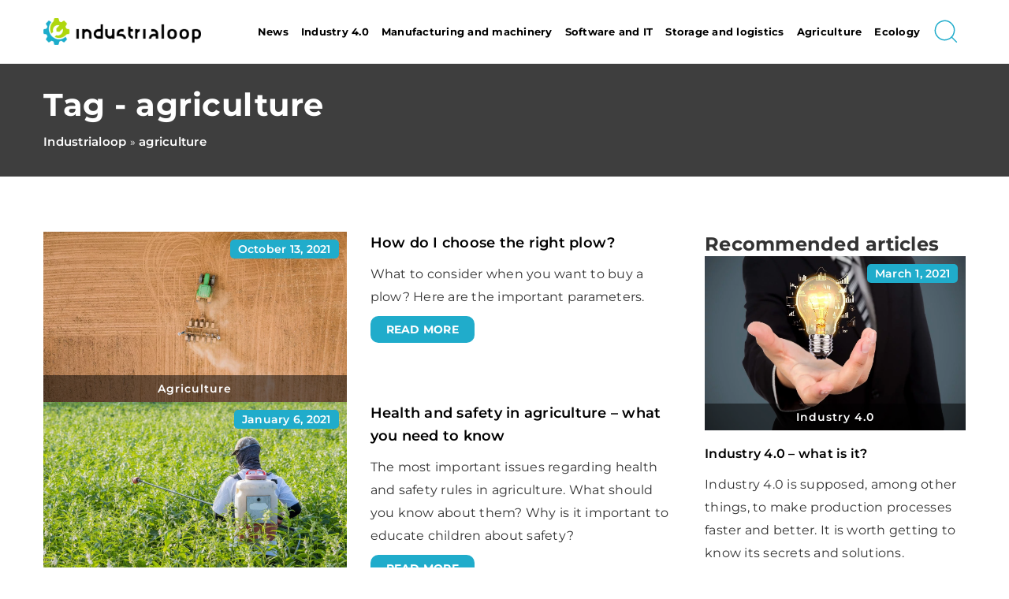

--- FILE ---
content_type: text/html; charset=UTF-8
request_url: https://industrialoop.com/tag/agriculture-2/
body_size: 12756
content:
<!DOCTYPE html>
<html lang="en">
<head><meta charset="UTF-8"><script>if(navigator.userAgent.match(/MSIE|Internet Explorer/i)||navigator.userAgent.match(/Trident\/7\..*?rv:11/i)){var href=document.location.href;if(!href.match(/[?&]nowprocket/)){if(href.indexOf("?")==-1){if(href.indexOf("#")==-1){document.location.href=href+"?nowprocket=1"}else{document.location.href=href.replace("#","?nowprocket=1#")}}else{if(href.indexOf("#")==-1){document.location.href=href+"&nowprocket=1"}else{document.location.href=href.replace("#","&nowprocket=1#")}}}}</script><script>(()=>{class RocketLazyLoadScripts{constructor(){this.v="1.2.6",this.triggerEvents=["keydown","mousedown","mousemove","touchmove","touchstart","touchend","wheel"],this.userEventHandler=this.t.bind(this),this.touchStartHandler=this.i.bind(this),this.touchMoveHandler=this.o.bind(this),this.touchEndHandler=this.h.bind(this),this.clickHandler=this.u.bind(this),this.interceptedClicks=[],this.interceptedClickListeners=[],this.l(this),window.addEventListener("pageshow",(t=>{this.persisted=t.persisted,this.everythingLoaded&&this.m()})),this.CSPIssue=sessionStorage.getItem("rocketCSPIssue"),document.addEventListener("securitypolicyviolation",(t=>{this.CSPIssue||"script-src-elem"!==t.violatedDirective||"data"!==t.blockedURI||(this.CSPIssue=!0,sessionStorage.setItem("rocketCSPIssue",!0))})),document.addEventListener("DOMContentLoaded",(()=>{this.k()})),this.delayedScripts={normal:[],async:[],defer:[]},this.trash=[],this.allJQueries=[]}p(t){document.hidden?t.t():(this.triggerEvents.forEach((e=>window.addEventListener(e,t.userEventHandler,{passive:!0}))),window.addEventListener("touchstart",t.touchStartHandler,{passive:!0}),window.addEventListener("mousedown",t.touchStartHandler),document.addEventListener("visibilitychange",t.userEventHandler))}_(){this.triggerEvents.forEach((t=>window.removeEventListener(t,this.userEventHandler,{passive:!0}))),document.removeEventListener("visibilitychange",this.userEventHandler)}i(t){"HTML"!==t.target.tagName&&(window.addEventListener("touchend",this.touchEndHandler),window.addEventListener("mouseup",this.touchEndHandler),window.addEventListener("touchmove",this.touchMoveHandler,{passive:!0}),window.addEventListener("mousemove",this.touchMoveHandler),t.target.addEventListener("click",this.clickHandler),this.L(t.target,!0),this.S(t.target,"onclick","rocket-onclick"),this.C())}o(t){window.removeEventListener("touchend",this.touchEndHandler),window.removeEventListener("mouseup",this.touchEndHandler),window.removeEventListener("touchmove",this.touchMoveHandler,{passive:!0}),window.removeEventListener("mousemove",this.touchMoveHandler),t.target.removeEventListener("click",this.clickHandler),this.L(t.target,!1),this.S(t.target,"rocket-onclick","onclick"),this.M()}h(){window.removeEventListener("touchend",this.touchEndHandler),window.removeEventListener("mouseup",this.touchEndHandler),window.removeEventListener("touchmove",this.touchMoveHandler,{passive:!0}),window.removeEventListener("mousemove",this.touchMoveHandler)}u(t){t.target.removeEventListener("click",this.clickHandler),this.L(t.target,!1),this.S(t.target,"rocket-onclick","onclick"),this.interceptedClicks.push(t),t.preventDefault(),t.stopPropagation(),t.stopImmediatePropagation(),this.M()}O(){window.removeEventListener("touchstart",this.touchStartHandler,{passive:!0}),window.removeEventListener("mousedown",this.touchStartHandler),this.interceptedClicks.forEach((t=>{t.target.dispatchEvent(new MouseEvent("click",{view:t.view,bubbles:!0,cancelable:!0}))}))}l(t){EventTarget.prototype.addEventListenerWPRocketBase=EventTarget.prototype.addEventListener,EventTarget.prototype.addEventListener=function(e,i,o){"click"!==e||t.windowLoaded||i===t.clickHandler||t.interceptedClickListeners.push({target:this,func:i,options:o}),(this||window).addEventListenerWPRocketBase(e,i,o)}}L(t,e){this.interceptedClickListeners.forEach((i=>{i.target===t&&(e?t.removeEventListener("click",i.func,i.options):t.addEventListener("click",i.func,i.options))})),t.parentNode!==document.documentElement&&this.L(t.parentNode,e)}D(){return new Promise((t=>{this.P?this.M=t:t()}))}C(){this.P=!0}M(){this.P=!1}S(t,e,i){t.hasAttribute&&t.hasAttribute(e)&&(event.target.setAttribute(i,event.target.getAttribute(e)),event.target.removeAttribute(e))}t(){this._(this),"loading"===document.readyState?document.addEventListener("DOMContentLoaded",this.R.bind(this)):this.R()}k(){let t=[];document.querySelectorAll("script[type=rocketlazyloadscript][data-rocket-src]").forEach((e=>{let i=e.getAttribute("data-rocket-src");if(i&&!i.startsWith("data:")){0===i.indexOf("//")&&(i=location.protocol+i);try{const o=new URL(i).origin;o!==location.origin&&t.push({src:o,crossOrigin:e.crossOrigin||"module"===e.getAttribute("data-rocket-type")})}catch(t){}}})),t=[...new Map(t.map((t=>[JSON.stringify(t),t]))).values()],this.T(t,"preconnect")}async R(){this.lastBreath=Date.now(),this.j(this),this.F(this),this.I(),this.W(),this.q(),await this.A(this.delayedScripts.normal),await this.A(this.delayedScripts.defer),await this.A(this.delayedScripts.async);try{await this.U(),await this.H(this),await this.J()}catch(t){console.error(t)}window.dispatchEvent(new Event("rocket-allScriptsLoaded")),this.everythingLoaded=!0,this.D().then((()=>{this.O()})),this.N()}W(){document.querySelectorAll("script[type=rocketlazyloadscript]").forEach((t=>{t.hasAttribute("data-rocket-src")?t.hasAttribute("async")&&!1!==t.async?this.delayedScripts.async.push(t):t.hasAttribute("defer")&&!1!==t.defer||"module"===t.getAttribute("data-rocket-type")?this.delayedScripts.defer.push(t):this.delayedScripts.normal.push(t):this.delayedScripts.normal.push(t)}))}async B(t){if(await this.G(),!0!==t.noModule||!("noModule"in HTMLScriptElement.prototype))return new Promise((e=>{let i;function o(){(i||t).setAttribute("data-rocket-status","executed"),e()}try{if(navigator.userAgent.indexOf("Firefox/")>0||""===navigator.vendor||this.CSPIssue)i=document.createElement("script"),[...t.attributes].forEach((t=>{let e=t.nodeName;"type"!==e&&("data-rocket-type"===e&&(e="type"),"data-rocket-src"===e&&(e="src"),i.setAttribute(e,t.nodeValue))})),t.text&&(i.text=t.text),i.hasAttribute("src")?(i.addEventListener("load",o),i.addEventListener("error",(function(){i.setAttribute("data-rocket-status","failed-network"),e()})),setTimeout((()=>{i.isConnected||e()}),1)):(i.text=t.text,o()),t.parentNode.replaceChild(i,t);else{const i=t.getAttribute("data-rocket-type"),s=t.getAttribute("data-rocket-src");i?(t.type=i,t.removeAttribute("data-rocket-type")):t.removeAttribute("type"),t.addEventListener("load",o),t.addEventListener("error",(i=>{this.CSPIssue&&i.target.src.startsWith("data:")?(console.log("WPRocket: data-uri blocked by CSP -> fallback"),t.removeAttribute("src"),this.B(t).then(e)):(t.setAttribute("data-rocket-status","failed-network"),e())})),s?(t.removeAttribute("data-rocket-src"),t.src=s):t.src="data:text/javascript;base64,"+window.btoa(unescape(encodeURIComponent(t.text)))}}catch(i){t.setAttribute("data-rocket-status","failed-transform"),e()}}));t.setAttribute("data-rocket-status","skipped")}async A(t){const e=t.shift();return e&&e.isConnected?(await this.B(e),this.A(t)):Promise.resolve()}q(){this.T([...this.delayedScripts.normal,...this.delayedScripts.defer,...this.delayedScripts.async],"preload")}T(t,e){var i=document.createDocumentFragment();t.forEach((t=>{const o=t.getAttribute&&t.getAttribute("data-rocket-src")||t.src;if(o&&!o.startsWith("data:")){const s=document.createElement("link");s.href=o,s.rel=e,"preconnect"!==e&&(s.as="script"),t.getAttribute&&"module"===t.getAttribute("data-rocket-type")&&(s.crossOrigin=!0),t.crossOrigin&&(s.crossOrigin=t.crossOrigin),t.integrity&&(s.integrity=t.integrity),i.appendChild(s),this.trash.push(s)}})),document.head.appendChild(i)}j(t){let e={};function i(i,o){return e[o].eventsToRewrite.indexOf(i)>=0&&!t.everythingLoaded?"rocket-"+i:i}function o(t,o){!function(t){e[t]||(e[t]={originalFunctions:{add:t.addEventListener,remove:t.removeEventListener},eventsToRewrite:[]},t.addEventListener=function(){arguments[0]=i(arguments[0],t),e[t].originalFunctions.add.apply(t,arguments)},t.removeEventListener=function(){arguments[0]=i(arguments[0],t),e[t].originalFunctions.remove.apply(t,arguments)})}(t),e[t].eventsToRewrite.push(o)}function s(e,i){let o=e[i];e[i]=null,Object.defineProperty(e,i,{get:()=>o||function(){},set(s){t.everythingLoaded?o=s:e["rocket"+i]=o=s}})}o(document,"DOMContentLoaded"),o(window,"DOMContentLoaded"),o(window,"load"),o(window,"pageshow"),o(document,"readystatechange"),s(document,"onreadystatechange"),s(window,"onload"),s(window,"onpageshow");try{Object.defineProperty(document,"readyState",{get:()=>t.rocketReadyState,set(e){t.rocketReadyState=e},configurable:!0}),document.readyState="loading"}catch(t){console.log("WPRocket DJE readyState conflict, bypassing")}}F(t){let e;function i(e){return t.everythingLoaded?e:e.split(" ").map((t=>"load"===t||0===t.indexOf("load.")?"rocket-jquery-load":t)).join(" ")}function o(o){function s(t){const e=o.fn[t];o.fn[t]=o.fn.init.prototype[t]=function(){return this[0]===window&&("string"==typeof arguments[0]||arguments[0]instanceof String?arguments[0]=i(arguments[0]):"object"==typeof arguments[0]&&Object.keys(arguments[0]).forEach((t=>{const e=arguments[0][t];delete arguments[0][t],arguments[0][i(t)]=e}))),e.apply(this,arguments),this}}o&&o.fn&&!t.allJQueries.includes(o)&&(o.fn.ready=o.fn.init.prototype.ready=function(e){return t.domReadyFired?e.bind(document)(o):document.addEventListener("rocket-DOMContentLoaded",(()=>e.bind(document)(o))),o([])},s("on"),s("one"),t.allJQueries.push(o)),e=o}o(window.jQuery),Object.defineProperty(window,"jQuery",{get:()=>e,set(t){o(t)}})}async H(t){const e=document.querySelector("script[data-webpack]");e&&(await async function(){return new Promise((t=>{e.addEventListener("load",t),e.addEventListener("error",t)}))}(),await t.K(),await t.H(t))}async U(){this.domReadyFired=!0;try{document.readyState="interactive"}catch(t){}await this.G(),document.dispatchEvent(new Event("rocket-readystatechange")),await this.G(),document.rocketonreadystatechange&&document.rocketonreadystatechange(),await this.G(),document.dispatchEvent(new Event("rocket-DOMContentLoaded")),await this.G(),window.dispatchEvent(new Event("rocket-DOMContentLoaded"))}async J(){try{document.readyState="complete"}catch(t){}await this.G(),document.dispatchEvent(new Event("rocket-readystatechange")),await this.G(),document.rocketonreadystatechange&&document.rocketonreadystatechange(),await this.G(),window.dispatchEvent(new Event("rocket-load")),await this.G(),window.rocketonload&&window.rocketonload(),await this.G(),this.allJQueries.forEach((t=>t(window).trigger("rocket-jquery-load"))),await this.G();const t=new Event("rocket-pageshow");t.persisted=this.persisted,window.dispatchEvent(t),await this.G(),window.rocketonpageshow&&window.rocketonpageshow({persisted:this.persisted}),this.windowLoaded=!0}m(){document.onreadystatechange&&document.onreadystatechange(),window.onload&&window.onload(),window.onpageshow&&window.onpageshow({persisted:this.persisted})}I(){const t=new Map;document.write=document.writeln=function(e){const i=document.currentScript;i||console.error("WPRocket unable to document.write this: "+e);const o=document.createRange(),s=i.parentElement;let n=t.get(i);void 0===n&&(n=i.nextSibling,t.set(i,n));const c=document.createDocumentFragment();o.setStart(c,0),c.appendChild(o.createContextualFragment(e)),s.insertBefore(c,n)}}async G(){Date.now()-this.lastBreath>45&&(await this.K(),this.lastBreath=Date.now())}async K(){return document.hidden?new Promise((t=>setTimeout(t))):new Promise((t=>requestAnimationFrame(t)))}N(){this.trash.forEach((t=>t.remove()))}static run(){const t=new RocketLazyLoadScripts;t.p(t)}}RocketLazyLoadScripts.run()})();</script>
	
	<meta name="viewport" content="width=device-width, initial-scale=1">
		<meta name='robots' content='noindex, follow' />

	<!-- This site is optimized with the Yoast SEO plugin v23.4 - https://yoast.com/wordpress/plugins/seo/ -->
	<title>agriculture - Industrialoop</title>
	<meta property="og:locale" content="en_US" />
	<meta property="og:type" content="article" />
	<meta property="og:title" content="agriculture - Industrialoop" />
	<meta property="og:url" content="https://industrialoop.com/tag/agriculture-2/" />
	<meta property="og:site_name" content="Industrialoop" />
	<meta name="twitter:card" content="summary_large_image" />
	<script type="application/ld+json" class="yoast-schema-graph">{"@context":"https://schema.org","@graph":[{"@type":"CollectionPage","@id":"https://industrialoop.com/tag/agriculture-2/","url":"https://industrialoop.com/tag/agriculture-2/","name":"agriculture - Industrialoop","isPartOf":{"@id":"https://industrialoop.com/#website"},"primaryImageOfPage":{"@id":"https://industrialoop.com/tag/agriculture-2/#primaryimage"},"image":{"@id":"https://industrialoop.com/tag/agriculture-2/#primaryimage"},"thumbnailUrl":"https://industrialoop.com/wp-content/uploads/2021/10/pexels-kelly-lacy-4394323.jpg","inLanguage":"en-US"},{"@type":"ImageObject","inLanguage":"en-US","@id":"https://industrialoop.com/tag/agriculture-2/#primaryimage","url":"https://industrialoop.com/wp-content/uploads/2021/10/pexels-kelly-lacy-4394323.jpg","contentUrl":"https://industrialoop.com/wp-content/uploads/2021/10/pexels-kelly-lacy-4394323.jpg","width":1280,"height":719,"caption":"Kelly Lacy/pexels.com"},{"@type":"WebSite","@id":"https://industrialoop.com/#website","url":"https://industrialoop.com/","name":"Industrialoop","description":"","potentialAction":[{"@type":"SearchAction","target":{"@type":"EntryPoint","urlTemplate":"https://industrialoop.com/?s={search_term_string}"},"query-input":{"@type":"PropertyValueSpecification","valueRequired":true,"valueName":"search_term_string"}}],"inLanguage":"en-US"}]}</script>
	<!-- / Yoast SEO plugin. -->


<link rel='dns-prefetch' href='//cdnjs.cloudflare.com' />

<!-- industrialoop.com is managing ads with Advanced Ads 1.54.1 --><!--noptimize--><script id="indus-ready">
			window.advanced_ads_ready=function(e,a){a=a||"complete";var d=function(e){return"interactive"===a?"loading"!==e:"complete"===e};d(document.readyState)?e():document.addEventListener("readystatechange",(function(a){d(a.target.readyState)&&e()}),{once:"interactive"===a})},window.advanced_ads_ready_queue=window.advanced_ads_ready_queue||[];		</script>
		<!--/noptimize--><style id='wp-emoji-styles-inline-css' type='text/css'>

	img.wp-smiley, img.emoji {
		display: inline !important;
		border: none !important;
		box-shadow: none !important;
		height: 1em !important;
		width: 1em !important;
		margin: 0 0.07em !important;
		vertical-align: -0.1em !important;
		background: none !important;
		padding: 0 !important;
	}
</style>
<style id='classic-theme-styles-inline-css' type='text/css'>
/*! This file is auto-generated */
.wp-block-button__link{color:#fff;background-color:#32373c;border-radius:9999px;box-shadow:none;text-decoration:none;padding:calc(.667em + 2px) calc(1.333em + 2px);font-size:1.125em}.wp-block-file__button{background:#32373c;color:#fff;text-decoration:none}
</style>
<style id='global-styles-inline-css' type='text/css'>
:root{--wp--preset--aspect-ratio--square: 1;--wp--preset--aspect-ratio--4-3: 4/3;--wp--preset--aspect-ratio--3-4: 3/4;--wp--preset--aspect-ratio--3-2: 3/2;--wp--preset--aspect-ratio--2-3: 2/3;--wp--preset--aspect-ratio--16-9: 16/9;--wp--preset--aspect-ratio--9-16: 9/16;--wp--preset--color--black: #000000;--wp--preset--color--cyan-bluish-gray: #abb8c3;--wp--preset--color--white: #ffffff;--wp--preset--color--pale-pink: #f78da7;--wp--preset--color--vivid-red: #cf2e2e;--wp--preset--color--luminous-vivid-orange: #ff6900;--wp--preset--color--luminous-vivid-amber: #fcb900;--wp--preset--color--light-green-cyan: #7bdcb5;--wp--preset--color--vivid-green-cyan: #00d084;--wp--preset--color--pale-cyan-blue: #8ed1fc;--wp--preset--color--vivid-cyan-blue: #0693e3;--wp--preset--color--vivid-purple: #9b51e0;--wp--preset--gradient--vivid-cyan-blue-to-vivid-purple: linear-gradient(135deg,rgba(6,147,227,1) 0%,rgb(155,81,224) 100%);--wp--preset--gradient--light-green-cyan-to-vivid-green-cyan: linear-gradient(135deg,rgb(122,220,180) 0%,rgb(0,208,130) 100%);--wp--preset--gradient--luminous-vivid-amber-to-luminous-vivid-orange: linear-gradient(135deg,rgba(252,185,0,1) 0%,rgba(255,105,0,1) 100%);--wp--preset--gradient--luminous-vivid-orange-to-vivid-red: linear-gradient(135deg,rgba(255,105,0,1) 0%,rgb(207,46,46) 100%);--wp--preset--gradient--very-light-gray-to-cyan-bluish-gray: linear-gradient(135deg,rgb(238,238,238) 0%,rgb(169,184,195) 100%);--wp--preset--gradient--cool-to-warm-spectrum: linear-gradient(135deg,rgb(74,234,220) 0%,rgb(151,120,209) 20%,rgb(207,42,186) 40%,rgb(238,44,130) 60%,rgb(251,105,98) 80%,rgb(254,248,76) 100%);--wp--preset--gradient--blush-light-purple: linear-gradient(135deg,rgb(255,206,236) 0%,rgb(152,150,240) 100%);--wp--preset--gradient--blush-bordeaux: linear-gradient(135deg,rgb(254,205,165) 0%,rgb(254,45,45) 50%,rgb(107,0,62) 100%);--wp--preset--gradient--luminous-dusk: linear-gradient(135deg,rgb(255,203,112) 0%,rgb(199,81,192) 50%,rgb(65,88,208) 100%);--wp--preset--gradient--pale-ocean: linear-gradient(135deg,rgb(255,245,203) 0%,rgb(182,227,212) 50%,rgb(51,167,181) 100%);--wp--preset--gradient--electric-grass: linear-gradient(135deg,rgb(202,248,128) 0%,rgb(113,206,126) 100%);--wp--preset--gradient--midnight: linear-gradient(135deg,rgb(2,3,129) 0%,rgb(40,116,252) 100%);--wp--preset--font-size--small: 13px;--wp--preset--font-size--medium: 20px;--wp--preset--font-size--large: 36px;--wp--preset--font-size--x-large: 42px;--wp--preset--spacing--20: 0.44rem;--wp--preset--spacing--30: 0.67rem;--wp--preset--spacing--40: 1rem;--wp--preset--spacing--50: 1.5rem;--wp--preset--spacing--60: 2.25rem;--wp--preset--spacing--70: 3.38rem;--wp--preset--spacing--80: 5.06rem;--wp--preset--shadow--natural: 6px 6px 9px rgba(0, 0, 0, 0.2);--wp--preset--shadow--deep: 12px 12px 50px rgba(0, 0, 0, 0.4);--wp--preset--shadow--sharp: 6px 6px 0px rgba(0, 0, 0, 0.2);--wp--preset--shadow--outlined: 6px 6px 0px -3px rgba(255, 255, 255, 1), 6px 6px rgba(0, 0, 0, 1);--wp--preset--shadow--crisp: 6px 6px 0px rgba(0, 0, 0, 1);}:where(.is-layout-flex){gap: 0.5em;}:where(.is-layout-grid){gap: 0.5em;}body .is-layout-flex{display: flex;}.is-layout-flex{flex-wrap: wrap;align-items: center;}.is-layout-flex > :is(*, div){margin: 0;}body .is-layout-grid{display: grid;}.is-layout-grid > :is(*, div){margin: 0;}:where(.wp-block-columns.is-layout-flex){gap: 2em;}:where(.wp-block-columns.is-layout-grid){gap: 2em;}:where(.wp-block-post-template.is-layout-flex){gap: 1.25em;}:where(.wp-block-post-template.is-layout-grid){gap: 1.25em;}.has-black-color{color: var(--wp--preset--color--black) !important;}.has-cyan-bluish-gray-color{color: var(--wp--preset--color--cyan-bluish-gray) !important;}.has-white-color{color: var(--wp--preset--color--white) !important;}.has-pale-pink-color{color: var(--wp--preset--color--pale-pink) !important;}.has-vivid-red-color{color: var(--wp--preset--color--vivid-red) !important;}.has-luminous-vivid-orange-color{color: var(--wp--preset--color--luminous-vivid-orange) !important;}.has-luminous-vivid-amber-color{color: var(--wp--preset--color--luminous-vivid-amber) !important;}.has-light-green-cyan-color{color: var(--wp--preset--color--light-green-cyan) !important;}.has-vivid-green-cyan-color{color: var(--wp--preset--color--vivid-green-cyan) !important;}.has-pale-cyan-blue-color{color: var(--wp--preset--color--pale-cyan-blue) !important;}.has-vivid-cyan-blue-color{color: var(--wp--preset--color--vivid-cyan-blue) !important;}.has-vivid-purple-color{color: var(--wp--preset--color--vivid-purple) !important;}.has-black-background-color{background-color: var(--wp--preset--color--black) !important;}.has-cyan-bluish-gray-background-color{background-color: var(--wp--preset--color--cyan-bluish-gray) !important;}.has-white-background-color{background-color: var(--wp--preset--color--white) !important;}.has-pale-pink-background-color{background-color: var(--wp--preset--color--pale-pink) !important;}.has-vivid-red-background-color{background-color: var(--wp--preset--color--vivid-red) !important;}.has-luminous-vivid-orange-background-color{background-color: var(--wp--preset--color--luminous-vivid-orange) !important;}.has-luminous-vivid-amber-background-color{background-color: var(--wp--preset--color--luminous-vivid-amber) !important;}.has-light-green-cyan-background-color{background-color: var(--wp--preset--color--light-green-cyan) !important;}.has-vivid-green-cyan-background-color{background-color: var(--wp--preset--color--vivid-green-cyan) !important;}.has-pale-cyan-blue-background-color{background-color: var(--wp--preset--color--pale-cyan-blue) !important;}.has-vivid-cyan-blue-background-color{background-color: var(--wp--preset--color--vivid-cyan-blue) !important;}.has-vivid-purple-background-color{background-color: var(--wp--preset--color--vivid-purple) !important;}.has-black-border-color{border-color: var(--wp--preset--color--black) !important;}.has-cyan-bluish-gray-border-color{border-color: var(--wp--preset--color--cyan-bluish-gray) !important;}.has-white-border-color{border-color: var(--wp--preset--color--white) !important;}.has-pale-pink-border-color{border-color: var(--wp--preset--color--pale-pink) !important;}.has-vivid-red-border-color{border-color: var(--wp--preset--color--vivid-red) !important;}.has-luminous-vivid-orange-border-color{border-color: var(--wp--preset--color--luminous-vivid-orange) !important;}.has-luminous-vivid-amber-border-color{border-color: var(--wp--preset--color--luminous-vivid-amber) !important;}.has-light-green-cyan-border-color{border-color: var(--wp--preset--color--light-green-cyan) !important;}.has-vivid-green-cyan-border-color{border-color: var(--wp--preset--color--vivid-green-cyan) !important;}.has-pale-cyan-blue-border-color{border-color: var(--wp--preset--color--pale-cyan-blue) !important;}.has-vivid-cyan-blue-border-color{border-color: var(--wp--preset--color--vivid-cyan-blue) !important;}.has-vivid-purple-border-color{border-color: var(--wp--preset--color--vivid-purple) !important;}.has-vivid-cyan-blue-to-vivid-purple-gradient-background{background: var(--wp--preset--gradient--vivid-cyan-blue-to-vivid-purple) !important;}.has-light-green-cyan-to-vivid-green-cyan-gradient-background{background: var(--wp--preset--gradient--light-green-cyan-to-vivid-green-cyan) !important;}.has-luminous-vivid-amber-to-luminous-vivid-orange-gradient-background{background: var(--wp--preset--gradient--luminous-vivid-amber-to-luminous-vivid-orange) !important;}.has-luminous-vivid-orange-to-vivid-red-gradient-background{background: var(--wp--preset--gradient--luminous-vivid-orange-to-vivid-red) !important;}.has-very-light-gray-to-cyan-bluish-gray-gradient-background{background: var(--wp--preset--gradient--very-light-gray-to-cyan-bluish-gray) !important;}.has-cool-to-warm-spectrum-gradient-background{background: var(--wp--preset--gradient--cool-to-warm-spectrum) !important;}.has-blush-light-purple-gradient-background{background: var(--wp--preset--gradient--blush-light-purple) !important;}.has-blush-bordeaux-gradient-background{background: var(--wp--preset--gradient--blush-bordeaux) !important;}.has-luminous-dusk-gradient-background{background: var(--wp--preset--gradient--luminous-dusk) !important;}.has-pale-ocean-gradient-background{background: var(--wp--preset--gradient--pale-ocean) !important;}.has-electric-grass-gradient-background{background: var(--wp--preset--gradient--electric-grass) !important;}.has-midnight-gradient-background{background: var(--wp--preset--gradient--midnight) !important;}.has-small-font-size{font-size: var(--wp--preset--font-size--small) !important;}.has-medium-font-size{font-size: var(--wp--preset--font-size--medium) !important;}.has-large-font-size{font-size: var(--wp--preset--font-size--large) !important;}.has-x-large-font-size{font-size: var(--wp--preset--font-size--x-large) !important;}
:where(.wp-block-post-template.is-layout-flex){gap: 1.25em;}:where(.wp-block-post-template.is-layout-grid){gap: 1.25em;}
:where(.wp-block-columns.is-layout-flex){gap: 2em;}:where(.wp-block-columns.is-layout-grid){gap: 2em;}
:root :where(.wp-block-pullquote){font-size: 1.5em;line-height: 1.6;}
</style>
<link data-minify="1" rel='stylesheet' id='mainstyle-css' href='https://industrialoop.com/wp-content/cache/min/1/wp-content/themes/knight-theme/style.css?ver=1726239240' type='text/css' media='all' />
<script type="text/javascript" src="https://industrialoop.com/wp-includes/js/jquery/jquery.min.js?ver=3.7.1" id="jquery-core-js"></script>
<script type="text/javascript" src="https://industrialoop.com/wp-includes/js/jquery/jquery-migrate.min.js?ver=3.4.1" id="jquery-migrate-js" data-rocket-defer defer></script>
<script  type="application/ld+json">
        {
          "@context": "https://schema.org",
          "@type": "BreadcrumbList",
          "itemListElement": [{"@type": "ListItem","position": 1,"name": "industrialoop","item": "https://industrialoop.com" },]
        }
        </script>    <style>
    @font-face {font-family: 'Montserrat';font-style: normal;font-weight: 400;src: url('https://industrialoop.com/wp-content/themes/knight-theme/fonts/Montserrat-Regular.ttf');font-display: swap;}
    @font-face {font-family: 'Montserrat';font-style: normal;font-weight: 500;src: url('https://industrialoop.com/wp-content/themes/knight-theme/fonts/Montserrat-Medium.ttf');font-display: swap;}
    @font-face {font-family: 'Montserrat';font-style: normal;font-weight: 600;src: url('https://industrialoop.com/wp-content/themes/knight-theme/fonts/Montserrat-SemiBold.ttf');font-display: swap;}
    @font-face {font-family: 'Montserrat';font-style: normal;font-weight: 700;src: url('https://industrialoop.com/wp-content/themes/knight-theme/fonts/Montserrat-Bold.ttf');font-display: swap;}
    @font-face {font-family: 'Montserrat';font-style: normal;font-weight: 800;src: url('https://industrialoop.com/wp-content/themes/knight-theme/fonts/Montserrat-ExtraBold.ttf');font-display: swap;}
    </style>
<link rel="icon" href="https://industrialoop.com/wp-content/uploads/2020/06/cropped-industrialy-logo-1-32x32.png" sizes="32x32" />
<link rel="icon" href="https://industrialoop.com/wp-content/uploads/2020/06/cropped-industrialy-logo-1-192x192.png" sizes="192x192" />
<link rel="apple-touch-icon" href="https://industrialoop.com/wp-content/uploads/2020/06/cropped-industrialy-logo-1-180x180.png" />
<meta name="msapplication-TileImage" content="https://industrialoop.com/wp-content/uploads/2020/06/cropped-industrialy-logo-1-270x270.png" />
		<style type="text/css" id="wp-custom-css">
			#mainnav li {
    float: left;
    padding: 25px 8px;
}

#mainnav ul li a{
	font-size: 13px;
}		</style>
		<noscript><style id="rocket-lazyload-nojs-css">.rll-youtube-player, [data-lazy-src]{display:none !important;}</style></noscript>
	<!-- Global site tag (gtag.js) - Google Analytics -->
	<script type="rocketlazyloadscript" async data-rocket-src="https://www.googletagmanager.com/gtag/js?id=G-MJ2GCKQJKC"></script>
	<script type="rocketlazyloadscript">
	  window.dataLayer = window.dataLayer || [];
	  function gtag(){dataLayer.push(arguments);}
	  gtag('js', new Date());

	  gtag('config', 'G-MJ2GCKQJKC');
	</script>


</head>

<body class="archive tag tag-agriculture-2 tag-54 aa-prefix-indus-">


	<header class="k_header">
		<div class="k_conatiner k-flex-between">
			<nav id="mainnav" class="mainnav" role="navigation">
				<div class="menu-main-container"><ul id="menu-main" class="menu"><li id="menu-item-4485" class="menu-item menu-item-type-taxonomy menu-item-object-category menu-item-4485"><a href="https://industrialoop.com/category/news/">News</a></li>
<li id="menu-item-4145" class="menu-item menu-item-type-taxonomy menu-item-object-category menu-item-4145"><a href="https://industrialoop.com/category/industry-4-0/">Industry 4.0</a></li>
<li id="menu-item-4489" class="menu-item menu-item-type-taxonomy menu-item-object-category menu-item-has-children menu-item-4489"><a href="https://industrialoop.com/category/manufacturing-and-machinery/">Manufacturing and machinery</a>
<ul class="sub-menu">
	<li id="menu-item-4494" class="menu-item menu-item-type-taxonomy menu-item-object-category menu-item-4494"><a href="https://industrialoop.com/category/manufacturing-and-machinery/motorization/">Motorization</a></li>
	<li id="menu-item-4490" class="menu-item menu-item-type-taxonomy menu-item-object-category menu-item-4490"><a href="https://industrialoop.com/category/manufacturing-and-machinery/construction/">Construction</a></li>
	<li id="menu-item-4491" class="menu-item menu-item-type-taxonomy menu-item-object-category menu-item-4491"><a href="https://industrialoop.com/category/manufacturing-and-machinery/gastronomy/">Gastronomy</a></li>
	<li id="menu-item-4492" class="menu-item menu-item-type-taxonomy menu-item-object-category menu-item-4492"><a href="https://industrialoop.com/category/manufacturing-and-machinery/mining/">Mining</a></li>
	<li id="menu-item-4493" class="menu-item menu-item-type-taxonomy menu-item-object-category menu-item-4493"><a href="https://industrialoop.com/category/manufacturing-and-machinery/other/">Other</a></li>
</ul>
</li>
<li id="menu-item-4488" class="menu-item menu-item-type-taxonomy menu-item-object-category menu-item-4488"><a href="https://industrialoop.com/category/software-and-it/">Software and IT</a></li>
<li id="menu-item-4487" class="menu-item menu-item-type-taxonomy menu-item-object-category menu-item-4487"><a href="https://industrialoop.com/category/storage-and-logistics/">Storage and logistics</a></li>
<li id="menu-item-4495" class="menu-item menu-item-type-taxonomy menu-item-object-category menu-item-4495"><a href="https://industrialoop.com/category/agriculture/">Agriculture</a></li>
<li id="menu-item-4486" class="menu-item menu-item-type-taxonomy menu-item-object-category menu-item-4486"><a href="https://industrialoop.com/category/ecology/">Ecology</a></li>
</ul></div>			</nav>
			<div class="k_logo">
								<a href="https://industrialoop.com/">
					<img width="500" height="83" src="data:image/svg+xml,%3Csvg%20xmlns='http://www.w3.org/2000/svg'%20viewBox='0%200%20500%2083'%3E%3C/svg%3E" class="logo-main" alt="industrialoop.com" data-lazy-src="https://industrialoop.com/wp-content/uploads/2023/12/industrialoop@3x-e1703102755283.png"><noscript><img width="500" height="83" src="https://industrialoop.com/wp-content/uploads/2023/12/industrialoop@3x-e1703102755283.png" class="logo-main" alt="industrialoop.com"></noscript>
				</a>
							</div>
			<div class="mobile-menu">
				<div id="btn-menu">
					<svg class="ham hamRotate ham8" viewBox="0 0 100 100" width="80" onclick="this.classList.toggle('active')">
						<path class="line top" d="m 30,33 h 40 c 3.722839,0 7.5,3.126468 7.5,8.578427 0,5.451959 -2.727029,8.421573 -7.5,8.421573 h -20" />
						<path class="line middle"d="m 30,50 h 40" />
						<path class="line bottom" d="m 70,67 h -40 c 0,0 -7.5,-0.802118 -7.5,-8.365747 0,-7.563629 7.5,-8.634253 7.5,-8.634253 h 20" />
					</svg>
				</div>
			</div>
			<div class="k-search-btn"><svg width="80" height="80" viewBox="0 0 80 80" fill="none" xmlns="http://www.w3.org/2000/svg">
  <path d="M66.782 66.4336L54.3198 53.9714" stroke="#C2CCDE" stroke-linecap="round" stroke-linejoin="round" />
  <path d="M13.5775 30.724C15.8197 22.3559 22.3559 15.8197 30.724 13.5775C39.092 11.3353 48.0206 13.7277 54.1464 19.8536C60.2723 25.9794 62.6647 34.908 60.4225 43.276C58.1802 51.6441 51.6441 58.1802 43.276 60.4225C34.908 62.6647 25.9794 60.2723 19.8536 54.1464C13.7277 48.0206 11.3353 39.092 13.5775 30.724Z" stroke="#C2CCDE" stroke-linecap="round" stroke-linejoin="round" />
</svg></div>
		</div>
	</header>
	<div class="k_search-form k-flex ">
	<form  class="k-flex k-flex-v-center k_relative" method="get" action="https://industrialoop.com/">
		<input class="k_search-input" type="text" name="s" placeholder="Search ..." value="">
		<button class="k_search-btn" type="submit" aria-label="Search"><svg width="80" height="80" viewBox="0 0 80 80" fill="none" xmlns="http://www.w3.org/2000/svg">
  <path d="M66.782 66.4336L54.3198 53.9714" stroke="#C2CCDE" stroke-linecap="round" stroke-linejoin="round" />
  <path d="M13.5775 30.724C15.8197 22.3559 22.3559 15.8197 30.724 13.5775C39.092 11.3353 48.0206 13.7277 54.1464 19.8536C60.2723 25.9794 62.6647 34.908 60.4225 43.276C58.1802 51.6441 51.6441 58.1802 43.276 60.4225C34.908 62.6647 25.9794 60.2723 19.8536 54.1464C13.7277 48.0206 11.3353 39.092 13.5775 30.724Z" stroke="#C2CCDE" stroke-linecap="round" stroke-linejoin="round" />
</svg></button>
	</form>
</div>

<section class="k_blog_banner k_bg_section k-flex-v-center">
	<div class="k_conatiner k-pt-3 k-pb-3 k_relative k-flex-center">
			<div class="k-flex k-mb-1">
				
				<h1 class="k_page_h1 k-page-title-h1">
					<span class="k_relative">Tag - agriculture</span>	
				</h1>
				
		</div>
		<ul id="breadcrumbs" class="k_breadcrumbs"><li class="item-home"><a class="bread-link bread-home" href="https://industrialoop.com" title="industrialoop">industrialoop</a></li><li class="separator separator-home"> &#187; </li><li data-id="12" class="item-current item-tag-54 item-tag-agriculture-2"><strong class="bread-current bread-tag-54 bread-tag-agriculture-2">agriculture</strong></li></ul>	</div>
</section>

<section class="k_post_section k-pt-7 k-pb-7 k-pt-5-m k-pb-5-m">
	<div class="k_conatiner k_conatiner-col">

		<div class="k_col-7 k_blog-post-full k-flex k-flex-between k-flex-v-start k-gap-50-30px">
		
		
			
			
						<div class="k-flex k-gap-50-30">
												<div class="k_post-item k-grid k-grid-2">
													<div class="k_post-image">
								<div class="k_post-date">
									<time>October 13, 2021</time>
								</div>
								<a class="k-flex" href="https://industrialoop.com/how-do-i-choose-the-right-plow/" rel="nofollow"><img width="1280" height="719" src="data:image/svg+xml,%3Csvg%20xmlns='http://www.w3.org/2000/svg'%20viewBox='0%200%201280%20719'%3E%3C/svg%3E" class="attachment-full size-full wp-post-image" alt="How do I choose the right plow?" decoding="async" fetchpriority="high" data-lazy-src="https://industrialoop.com/wp-content/uploads/2021/10/pexels-kelly-lacy-4394323.jpg" /><noscript><img width="1280" height="719" src="https://industrialoop.com/wp-content/uploads/2021/10/pexels-kelly-lacy-4394323.jpg" class="attachment-full size-full wp-post-image" alt="How do I choose the right plow?" decoding="async" fetchpriority="high" /></noscript></a>   
								<div class="k_post-category k-mb-1">
									<span class="k-color-agriculture">Agriculture</span>								</div>  
							</div>
												<div class="k_post-content k-flex">
						
							<div class="k_post-title "><a class="k_weight-semibold" href="https://industrialoop.com/how-do-i-choose-the-right-plow/"> How do I choose the right plow?</a></div>
							<div class="k_post-excerpt k-mt-1 k-second-color k-flex"> <p>What to consider when you want to buy a plow? Here are the important parameters.</p>
</div>
							<div class="k_post-btn k-flex k-mt-1"><a rel="nofollow" href="https://industrialoop.com/how-do-i-choose-the-right-plow/">READ MORE</a></div>
						</div>
					</div>	
									<div class="k_post-item k-grid k-grid-2">
													<div class="k_post-image">
								<div class="k_post-date">
									<time>January 6, 2021</time>
								</div>
								<a class="k-flex" href="https://industrialoop.com/health-and-safety-in-agriculture-what-you-need-to-know/" rel="nofollow"><img width="1210" height="806" src="data:image/svg+xml,%3Csvg%20xmlns='http://www.w3.org/2000/svg'%20viewBox='0%200%201210%20806'%3E%3C/svg%3E" class="attachment-full size-full wp-post-image" alt="Health and safety in agriculture &#8211; what you need to know" decoding="async" data-lazy-src="https://industrialoop.com/wp-content/uploads/2020/06/BHP-w-rolnictwie-co-koniecznie-musisz-wiedziec.jpg" /><noscript><img width="1210" height="806" src="https://industrialoop.com/wp-content/uploads/2020/06/BHP-w-rolnictwie-co-koniecznie-musisz-wiedziec.jpg" class="attachment-full size-full wp-post-image" alt="Health and safety in agriculture &#8211; what you need to know" decoding="async" /></noscript></a>   
								<div class="k_post-category k-mb-1">
									<span class="k-color-agriculture">Agriculture</span>								</div>  
							</div>
												<div class="k_post-content k-flex">
						
							<div class="k_post-title "><a class="k_weight-semibold" href="https://industrialoop.com/health-and-safety-in-agriculture-what-you-need-to-know/"> Health and safety in agriculture &#8211; what you need to know</a></div>
							<div class="k_post-excerpt k-mt-1 k-second-color k-flex"> <p>The most important issues regarding health and safety rules in agriculture. What should you know about them? Why is it important to educate children about safety?</p>
</div>
							<div class="k_post-btn k-flex k-mt-1"><a rel="nofollow" href="https://industrialoop.com/health-and-safety-in-agriculture-what-you-need-to-know/">READ MORE</a></div>
						</div>
					</div>	
								
			</div>
			
		</div>
		<div class="k_col-3 k-mt-5-m k-flex k-gap-50 k-flex-v-start">

			<div class="k_blog-cat-post k-gap-30 k-flex">
				<div class="k-cat-name k-flex k-third-color k_subtitle-24">Recommended articles</div><div class="k-cat-post-slick_ k-flex"><div class="k_post-cat-sidebar k-flex k_relative"><div class="k_post-image k-flex k-mb-15"><a class="k-flex" href="https://industrialoop.com/industry-4-0-what-is-it/" rel="nofollow"><img width="1201" height="801" src="data:image/svg+xml,%3Csvg%20xmlns='http://www.w3.org/2000/svg'%20viewBox='0%200%201201%20801'%3E%3C/svg%3E" class="attachment-full size-full wp-post-image" alt="Industry 4.0 &#8211; what is it?" decoding="async" data-lazy-src="https://industrialoop.com/wp-content/uploads/2021/04/Przemysl-4.0-czym-jest.jpg" /><noscript><img width="1201" height="801" src="https://industrialoop.com/wp-content/uploads/2021/04/Przemysl-4.0-czym-jest.jpg" class="attachment-full size-full wp-post-image" alt="Industry 4.0 &#8211; what is it?" decoding="async" /></noscript></a><div class="k_post-date"><time>March 1, 2021</time></div><div class="k_post-category k-mb-1"><span class="k-color-industry-4-0">Industry 4.0</span></div></div><div class="k_post-content"><a class="k_post-title" href="https://industrialoop.com/industry-4-0-what-is-it/">Industry 4.0 &#8211; what is it?</a><div class="k_post-excerpt k-mt-1 k-second-color"> Industry 4.0 is supposed, among other things, to make production processes faster and better. It is worth getting to know its secrets and solutions.</div></div></div></div>			</div>
			
				
			
			<div class="k_blog-post-recent k-flex k-sticky">
				<div class="k_blog-post-recent-title k-third-color k_subtitle-24">Latest articles</div>
				<div class="k_recent-post k-flex"><div class="k_recent-item k-flex k-mt-3"><div class="k_post-image"><a class="k-flex" href="https://industrialoop.com/enhancing-business-communication-with-on-premise-sms-gateways/" rel="nofollow"><img width="626" height="417" src="data:image/svg+xml,%3Csvg%20xmlns='http://www.w3.org/2000/svg'%20viewBox='0%200%20626%20417'%3E%3C/svg%3E" alt="Enhancing Business Communication with On-Premise SMS Gateways" data-lazy-src="https://industrialoop.com/wp-content/uploads/2025/12/close-up-businesswoman-s-hand-using-cellphone_23-2147970987.jpg"><noscript><img width="626" height="417" src="https://industrialoop.com/wp-content/uploads/2025/12/close-up-businesswoman-s-hand-using-cellphone_23-2147970987.jpg" alt="Enhancing Business Communication with On-Premise SMS Gateways" loading="lazy"></noscript></a></div><div class="k_post-content k-gap-5-10"><a class="k_post-title" href="https://industrialoop.com/enhancing-business-communication-with-on-premise-sms-gateways/">Enhancing Business Communication with On-Premise SMS Gateways</a><div class="k_post-category-sidebar k-flex k-gap-5-10"><span class="k-color-software-and-it">Software and IT</span></div></div></div><div class="k_recent-item k-flex k-mt-3"><div class="k_post-image"><a class="k-flex" href="https://industrialoop.com/how-can-versatile-uav-systems-revolutionize-surveillance-and-rescue-missions/" rel="nofollow"><img width="626" height="358" src="data:image/svg+xml,%3Csvg%20xmlns='http://www.w3.org/2000/svg'%20viewBox='0%200%20626%20358'%3E%3C/svg%3E" alt="How Can Versatile UAV Systems Revolutionize Surveillance and Rescue Missions?" data-lazy-src="https://industrialoop.com/wp-content/uploads/2025/11/sunset-silhouette-drone-captures-nature-beauty-mid-air-generated-by-ai_188544-34081.jpg"><noscript><img width="626" height="358" src="https://industrialoop.com/wp-content/uploads/2025/11/sunset-silhouette-drone-captures-nature-beauty-mid-air-generated-by-ai_188544-34081.jpg" alt="How Can Versatile UAV Systems Revolutionize Surveillance and Rescue Missions?" loading="lazy"></noscript></a></div><div class="k_post-content k-gap-5-10"><a class="k_post-title" href="https://industrialoop.com/how-can-versatile-uav-systems-revolutionize-surveillance-and-rescue-missions/">How Can Versatile UAV Systems Revolutionize Surveillance and Rescue Missions?</a><div class="k_post-category-sidebar k-flex k-gap-5-10"><span class="k-color-security">Security</span></div></div></div><div class="k_recent-item k-flex k-mt-3"><div class="k_post-image"><a class="k-flex" href="https://industrialoop.com/emerging-technologies-in-drone-defense-solutions/" rel="nofollow"><img width="626" height="447" src="data:image/svg+xml,%3Csvg%20xmlns='http://www.w3.org/2000/svg'%20viewBox='0%200%20626%20447'%3E%3C/svg%3E" alt="Emerging Technologies in Drone Defense Solutions" data-lazy-src="https://industrialoop.com/wp-content/uploads/2025/10/cryptocurrency-distribution-with-drones-high-angle_23-2149758079.jpg"><noscript><img width="626" height="447" src="https://industrialoop.com/wp-content/uploads/2025/10/cryptocurrency-distribution-with-drones-high-angle_23-2149758079.jpg" alt="Emerging Technologies in Drone Defense Solutions" loading="lazy"></noscript></a></div><div class="k_post-content k-gap-5-10"><a class="k_post-title" href="https://industrialoop.com/emerging-technologies-in-drone-defense-solutions/">Emerging Technologies in Drone Defense Solutions</a><div class="k_post-category-sidebar k-flex k-gap-5-10"><span class="k-color-security">Security</span></div></div></div><div class="k_recent-item k-flex k-mt-3"><div class="k_post-image"><a class="k-flex" href="https://industrialoop.com/how-can-passive-rf-detection-enhance-security-in-sensitive-environments/" rel="nofollow"><img width="626" height="352" src="data:image/svg+xml,%3Csvg%20xmlns='http://www.w3.org/2000/svg'%20viewBox='0%200%20626%20352'%3E%3C/svg%3E" alt="How Can Passive RF Detection Enhance Security in Sensitive Environments?" data-lazy-src="https://industrialoop.com/wp-content/uploads/2025/10/body-temperature-coronavirus-pandemic-thermal-image_53876-96156.jpg"><noscript><img width="626" height="352" src="https://industrialoop.com/wp-content/uploads/2025/10/body-temperature-coronavirus-pandemic-thermal-image_53876-96156.jpg" alt="How Can Passive RF Detection Enhance Security in Sensitive Environments?" loading="lazy"></noscript></a></div><div class="k_post-content k-gap-5-10"><a class="k_post-title" href="https://industrialoop.com/how-can-passive-rf-detection-enhance-security-in-sensitive-environments/">How Can Passive RF Detection Enhance Security in Sensitive Environments?</a><div class="k_post-category-sidebar k-flex k-gap-5-10"><span class="k-color-security">Security</span></div></div></div></div>	
			</div>
			
		</div>
		<div class="k_col-10 k-flex" ></div>
	</div> 
</section>





<footer>	
<section id="knight-widget" class="k-pt-7 k-pb-3"><div class="k_conatiner k_conatiner-col k-flex-v-start k-gap-50-25"><div class="knight-widget-item k_col-3 k-flex"><div id="text-1" class="knight-widget widget_text">			<div class="textwidget"><div class="k-flex k-mb-2 k-footer-logo"><img width="500" height="83" decoding="async" src="data:image/svg+xml,%3Csvg%20xmlns='http://www.w3.org/2000/svg'%20viewBox='0%200%20500%2083'%3E%3C/svg%3E" alt="industrialoop.com" data-lazy-src="https://industrialoop.com/wp-content/uploads/2023/12/industrialoop-biale@3x-e1703102766230.png" /><noscript><img width="500" height="83" decoding="async" src="https://industrialoop.com/wp-content/uploads/2023/12/industrialoop-biale@3x-e1703102766230.png" alt="industrialoop.com" /></noscript></div>

</div>
		</div></div><div class="knight-widget-item k_col-2 k-flex  k-footer-cat"><div id="nav_menu-2" class="knight-widget widget_nav_menu"><div class="knight-widget-title">Categories</div><div class="menu-categories-container"><ul id="menu-categories" class="menu"><li id="menu-item-5882" class="menu-item menu-item-type-taxonomy menu-item-object-category menu-item-5882"><a href="https://industrialoop.com/category/news/">News</a></li>
<li id="menu-item-5880" class="menu-item menu-item-type-taxonomy menu-item-object-category menu-item-5880"><a href="https://industrialoop.com/category/industry-4-0/">Industry 4.0</a></li>
<li id="menu-item-5877" class="menu-item menu-item-type-taxonomy menu-item-object-category menu-item-5877"><a href="https://industrialoop.com/category/manufacturing-and-machinery/">Manufacturing and machinery</a></li>
<li id="menu-item-5878" class="menu-item menu-item-type-taxonomy menu-item-object-category menu-item-5878"><a href="https://industrialoop.com/category/software-and-it/">Software and IT</a></li>
<li id="menu-item-5879" class="menu-item menu-item-type-taxonomy menu-item-object-category menu-item-5879"><a href="https://industrialoop.com/category/storage-and-logistics/">Storage and logistics</a></li>
<li id="menu-item-5883" class="menu-item menu-item-type-taxonomy menu-item-object-category menu-item-5883"><a href="https://industrialoop.com/category/agriculture/">Agriculture</a></li>
<li id="menu-item-5881" class="menu-item menu-item-type-taxonomy menu-item-object-category menu-item-5881"><a href="https://industrialoop.com/category/ecology/">Ecology</a></li>
</ul></div></div></div><div class="knight-widget-item k_col-2 k-flex k-footer-cat"><div id="nav_menu-1" class="knight-widget widget_nav_menu"><div class="knight-widget-title">Navigation</div><div class="menu-navigation-container"><ul id="menu-navigation" class="menu"><li id="menu-item-5875" class="menu-item menu-item-type-post_type menu-item-object-page menu-item-5875"><a rel="nofollow" href="https://industrialoop.com/privacy-policy/">Privacy policy</a></li>
<li id="menu-item-5876" class="menu-item menu-item-type-post_type menu-item-object-page menu-item-5876"><a href="https://industrialoop.com/contact/">Contact</a></li>
</ul></div></div></div><div class="knight-widget-item k_col-3 k-flex"><div class="knight-widget-title">Popular articles</div><div class="k_recent-post k-flex k_blog-post-footer"><div class="k_recent-item k-flex k-mt-3"><div class="k_post-content k-gap-5-10"><div class="k_post-category-sidebar k-flex k-gap-5-10"><span class="k-color-gastronomy">Gastronomy</span><span class="k-color-manufacturing-and-machinery">Manufacturing and machinery</span></div><a class="k_post-title" href="https://industrialoop.com/the-best-slicing-machines-for-bakeries/">The best slicing machines for bakeries</a></div></div><div class="k_recent-item k-flex k-mt-3"><div class="k_post-content k-gap-5-10"><div class="k_post-category-sidebar k-flex k-gap-5-10"><span class="k-color-industry-4-0">Industry 4.0</span></div><a class="k_post-title" href="https://industrialoop.com/industry-4-0-when-will-the-next-revolution-come/">Industry 4.0 &#8211; when will the next revolution come</a></div></div></div></div></div></section><section id="knight-after-widget"><div class="k_conatiner k-pt-3 k-pb-7 k_relative"><div id="text-2" class="knight-widget widget_text">			<div class="textwidget"><p class="k-color-a7a k_subtitle-14">industrialoop.com © 2023. All rights reserved.</p>
<p class="k-color-a7a k_subtitle-14">We use cookies on our website. Using the website without changing the cookie settings means that they will be placed on your terminal equipment. You can change the settings at any time. More details on the <a href="https://industrialoop.com/privacy-policy/" rel="nofollow">Privacy Policy</a> page.</p>
</div>
		</div></div></section>
</footer>


    <script data-minify="1" type="text/javascript" src="https://industrialoop.com/wp-content/cache/min/1/ajax/libs/jquery-validate/1.19.0/jquery.validate.min.js?ver=1726239240" data-rocket-defer defer></script>
    <script type="rocketlazyloadscript" data-rocket-type="text/javascript">
     jQuery(document).ready(function($) {
        $('#commentform').validate({
            rules: {
                author: {
                    required: true,
                    minlength: 2
                },

                email: {
                    required: true,
                    email: true
                },

                comment: {
                    required: true,
                    minlength: 20
                }

            },

            messages: {
                author: "Please enter your name.",
                email: "Please enter your email address.",
                comment: "Please enter a comment."

            },

            errorElement: "div",
            errorPlacement: function(error, element) {
                element.after(error);
            }

        });
    });
    </script>
    <script data-minify="1" type="text/javascript" src="https://industrialoop.com/wp-content/cache/min/1/wp-content/themes/knight-theme/js/knight-script.js?ver=1726239240" id="scripts-js"></script>
<script type="text/javascript" src="https://industrialoop.com/wp-content/themes/knight-theme/js/slick.min.js?ver=1.0" id="slick-js" data-rocket-defer defer></script>
<script data-minify="1" type="text/javascript" src="https://industrialoop.com/wp-content/cache/min/1/ajax/libs/jquery-autocomplete/1.0.7/jquery.auto-complete.min.js?ver=1726239240" id="jquery-auto-complete-js" data-rocket-defer defer></script>
<script type="text/javascript" id="global-js-extra">
/* <![CDATA[ */
var global = {"ajax":"https:\/\/industrialoop.com\/wp-admin\/admin-ajax.php"};
/* ]]> */
</script>
<script data-minify="1" type="text/javascript" src="https://industrialoop.com/wp-content/cache/min/1/wp-content/themes/knight-theme/js/global.js?ver=1726239240" id="global-js" data-rocket-defer defer></script>
<!--noptimize--><script type="rocketlazyloadscript">!function(){window.advanced_ads_ready_queue=window.advanced_ads_ready_queue||[],advanced_ads_ready_queue.push=window.advanced_ads_ready;for(var d=0,a=advanced_ads_ready_queue.length;d<a;d++)advanced_ads_ready(advanced_ads_ready_queue[d])}();</script><!--/noptimize--><script>window.lazyLoadOptions=[{elements_selector:"img[data-lazy-src],.rocket-lazyload,iframe[data-lazy-src]",data_src:"lazy-src",data_srcset:"lazy-srcset",data_sizes:"lazy-sizes",class_loading:"lazyloading",class_loaded:"lazyloaded",threshold:300,callback_loaded:function(element){if(element.tagName==="IFRAME"&&element.dataset.rocketLazyload=="fitvidscompatible"){if(element.classList.contains("lazyloaded")){if(typeof window.jQuery!="undefined"){if(jQuery.fn.fitVids){jQuery(element).parent().fitVids()}}}}}},{elements_selector:".rocket-lazyload",data_src:"lazy-src",data_srcset:"lazy-srcset",data_sizes:"lazy-sizes",class_loading:"lazyloading",class_loaded:"lazyloaded",threshold:300,}];window.addEventListener('LazyLoad::Initialized',function(e){var lazyLoadInstance=e.detail.instance;if(window.MutationObserver){var observer=new MutationObserver(function(mutations){var image_count=0;var iframe_count=0;var rocketlazy_count=0;mutations.forEach(function(mutation){for(var i=0;i<mutation.addedNodes.length;i++){if(typeof mutation.addedNodes[i].getElementsByTagName!=='function'){continue}
if(typeof mutation.addedNodes[i].getElementsByClassName!=='function'){continue}
images=mutation.addedNodes[i].getElementsByTagName('img');is_image=mutation.addedNodes[i].tagName=="IMG";iframes=mutation.addedNodes[i].getElementsByTagName('iframe');is_iframe=mutation.addedNodes[i].tagName=="IFRAME";rocket_lazy=mutation.addedNodes[i].getElementsByClassName('rocket-lazyload');image_count+=images.length;iframe_count+=iframes.length;rocketlazy_count+=rocket_lazy.length;if(is_image){image_count+=1}
if(is_iframe){iframe_count+=1}}});if(image_count>0||iframe_count>0||rocketlazy_count>0){lazyLoadInstance.update()}});var b=document.getElementsByTagName("body")[0];var config={childList:!0,subtree:!0};observer.observe(b,config)}},!1)</script><script data-no-minify="1" async src="https://industrialoop.com/wp-content/plugins/wp-rocket/assets/js/lazyload/17.8.3/lazyload.min.js"></script><script>var rocket_beacon_data = {"ajax_url":"https:\/\/industrialoop.com\/wp-admin\/admin-ajax.php","nonce":"e6ace4a84d","url":"https:\/\/industrialoop.com\/tag\/agriculture-2","is_mobile":false,"width_threshold":1600,"height_threshold":700,"delay":500,"debug":null,"status":{"atf":true},"elements":"img, video, picture, p, main, div, li, svg, section, header, span"}</script><script data-name="wpr-wpr-beacon" src='https://industrialoop.com/wp-content/plugins/wp-rocket/assets/js/wpr-beacon.min.js' async></script><script defer src="https://static.cloudflareinsights.com/beacon.min.js/vcd15cbe7772f49c399c6a5babf22c1241717689176015" integrity="sha512-ZpsOmlRQV6y907TI0dKBHq9Md29nnaEIPlkf84rnaERnq6zvWvPUqr2ft8M1aS28oN72PdrCzSjY4U6VaAw1EQ==" data-cf-beacon='{"version":"2024.11.0","token":"6bb23fcba4144129995ff87388ec01d8","r":1,"server_timing":{"name":{"cfCacheStatus":true,"cfEdge":true,"cfExtPri":true,"cfL4":true,"cfOrigin":true,"cfSpeedBrain":true},"location_startswith":null}}' crossorigin="anonymous"></script>
</body>
</html>

<!-- This website is like a Rocket, isn't it? Performance optimized by WP Rocket. Learn more: https://wp-rocket.me - Debug: cached@1769901281 -->